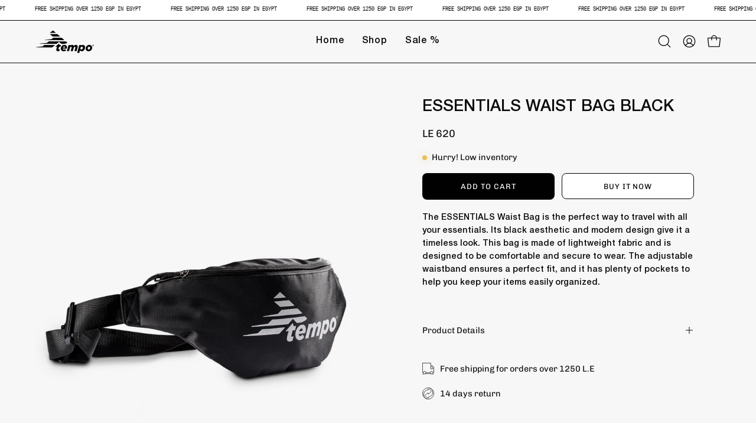

--- FILE ---
content_type: text/html; charset=utf-8
request_url: https://tempo-eg.com/products/essentials-waist-bag-black?section_id=api-product-grid-item
body_size: 431
content:
<div id="shopify-section-api-product-grid-item" class="shopify-section"><div data-api-content><div class="product-grid-item carousel__item one-third mobile--one-half grid-item--column-1 grid-item--even grid-item--third-tablet"
   data-slide
  data-product-block
  
    data-aos-intersection="0.3"
  
  
  id="product-item--api-product-grid-item--6701718175821--1769308939"><div class="product-grid-item__image"
    
      data-aos="fade-left"
      
        data-aos-anchor="||itemAosAnchor||"
      
      
        data-aos-custom-init
      
      data-aos-delay="||itemAosDelay||"
    
    data-product-media-container><div class="product__media__container" style="--aspect-ratio: 0.7696177062374245;">
      <a class="product__media__holder"
        href="/products/essentials-waist-bag-black"
        aria-label="ESSENTIALS Waist Bag Black"
        data-grid-link
         ><deferred-loading
            class="product__media__image product__media__image--hover-none"
            data-product-media-featured
            
          >
<figure class="lazy-image background-size-cover is-loading product__media product__media--featured-visible"
        style=""
        data-product-image
              data-grid-image>
        <img src="//tempo-eg.com/cdn/shop/products/WaistBag2122E01WB1copy.jpg?crop=center&amp;height=1683&amp;v=1680432042&amp;width=1530" alt="WaistBag2122E01WB1copy.jpg" width="1530" height="1683" loading="lazy" sizes="(min-width: 1440px) calc((100vw - 120px - 40px) / 3), (min-width: 1024px) calc((100vw - 120px - 40px) / 3), (min-width: 768px) calc((100vw - 40px - 40px) / 3), calc((100vw - 40px - 20px) / 2)" srcset="
//tempo-eg.com/cdn/shop/products/WaistBag2122E01WB1copy.jpg?v=1680432042&amp;width=180 180w, //tempo-eg.com/cdn/shop/products/WaistBag2122E01WB1copy.jpg?v=1680432042&amp;width=240 240w, //tempo-eg.com/cdn/shop/products/WaistBag2122E01WB1copy.jpg?v=1680432042&amp;width=300 300w, //tempo-eg.com/cdn/shop/products/WaistBag2122E01WB1copy.jpg?v=1680432042&amp;width=360 360w, //tempo-eg.com/cdn/shop/products/WaistBag2122E01WB1copy.jpg?v=1680432042&amp;width=400 400w, //tempo-eg.com/cdn/shop/products/WaistBag2122E01WB1copy.jpg?v=1680432042&amp;width=460 460w, //tempo-eg.com/cdn/shop/products/WaistBag2122E01WB1copy.jpg?v=1680432042&amp;width=540 540w, //tempo-eg.com/cdn/shop/products/WaistBag2122E01WB1copy.jpg?v=1680432042&amp;width=560 560w, //tempo-eg.com/cdn/shop/products/WaistBag2122E01WB1copy.jpg?v=1680432042&amp;width=590 590w, //tempo-eg.com/cdn/shop/products/WaistBag2122E01WB1copy.jpg?v=1680432042&amp;width=606 606w, //tempo-eg.com/cdn/shop/products/WaistBag2122E01WB1copy.jpg?v=1680432042&amp;width=630 630w, //tempo-eg.com/cdn/shop/products/WaistBag2122E01WB1copy.jpg?v=1680432042&amp;width=670 670w, //tempo-eg.com/cdn/shop/products/WaistBag2122E01WB1copy.jpg?v=1680432042&amp;width=720 720w, //tempo-eg.com/cdn/shop/products/WaistBag2122E01WB1copy.jpg?v=1680432042&amp;width=738 738w, //tempo-eg.com/cdn/shop/products/WaistBag2122E01WB1copy.jpg?v=1680432042&amp;width=770 770w, //tempo-eg.com/cdn/shop/products/WaistBag2122E01WB1copy.jpg?v=1680432042&amp;width=814 814w, //tempo-eg.com/cdn/shop/products/WaistBag2122E01WB1copy.jpg?v=1680432042&amp;width=900 900w, //tempo-eg.com/cdn/shop/products/WaistBag2122E01WB1copy.jpg?v=1680432042&amp;width=1024 1024w, //tempo-eg.com/cdn/shop/products/WaistBag2122E01WB1copy.jpg?v=1680432042&amp;width=1080 1080w, //tempo-eg.com/cdn/shop/products/WaistBag2122E01WB1copy.jpg?v=1680432042&amp;width=1296 1296w, //tempo-eg.com/cdn/shop/products/WaistBag2122E01WB1copy.jpg?v=1680432042&amp;width=1410 1410w, //tempo-eg.com/cdn/shop/products/WaistBag2122E01WB1copy.jpg?v=1680432042&amp;width=1512 1512w, //tempo-eg.com/cdn/shop/products/WaistBag2122E01WB1copy.jpg?v=1680432042&amp;width=1524 1524w, //tempo-eg.com/cdn/shop/products/WaistBag2122E01WB1copy.jpg?v=1680432042&amp;width=1530 1530w" class="is-loading">
      </figure><span class="visually-hidden">ESSENTIALS Waist Bag Black</span>
          </deferred-loading></a><div class="product-grid-item__quick-buy"
        
          data-aos="fade"
          
            data-aos-anchor="||itemAosAnchor||"
          
          
            data-aos-custom-init
          
          data-aos-delay="||itemAosDelay||"
        ><form method="post" action="/cart/add" id="api-product-grid-item-6701718175821" accept-charset="UTF-8" class="quick__form" enctype="multipart/form-data" data-product-form="" data-quickbuy-form=""><input type="hidden" name="form_type" value="product" /><input type="hidden" name="utf8" value="✓" /><input type="hidden" name="quantity" value="1">
              <input type="hidden" name="id" value="39547419656269">
              <button type="submit" name="add" class="btn--quick rounded" data-add-to-cart data-atc-trigger>
                <span class="btn__inner">
                  <svg aria-hidden="true" focusable="false" role="presentation" class="icon icon-shopping-bag" viewBox="0 0 192 192"><path d="M156.6 162H35.4a6.075 6.075 0 0 1-6-5.325l-10.65-96A6 6 0 0 1 24.675 54h142.65a6.001 6.001 0 0 1 5.925 6.675l-10.65 96a6.076 6.076 0 0 1-6 5.325v0Z" stroke="currentColor" stroke-linecap="round" stroke-linejoin="round"/><path d="M66 78V54a30 30 0 1 1 60 0v24" stroke="currentColor" stroke-linecap="round" stroke-linejoin="round"/><circle class="cart-indicator" cx="96" cy="108" r="15"/></svg>
                  <span class="btn__text">Quick Buy</span>
                  <span class="btn__loader">
                    <svg height="18" width="18" class="svg-loader">
                      <circle r="7" cx="9" cy="9" />
                      <circle stroke-dasharray="87.96459430051421 87.96459430051421" r="7" cx="9" cy="9" />
                    </svg>
                  </span>
                </span>
              </button>

              <div class="product-grid-item__error" role="alert" data-cart-errors-container></div><input type="hidden" name="product-id" value="6701718175821" /><input type="hidden" name="section-id" value="api-product-grid-item" /></form></div></div>
  </div><div class="product-grid-item__info product-grid-item__info--left"
    
      data-aos="fade-left"
      
        data-aos-anchor="||itemAosAnchor||"
      
      
        data-aos-custom-init
      
      data-aos-delay="||itemAosDelay||"
    >
      <a class="product-grid-item__title font-heading" href="/products/essentials-waist-bag-black" aria-label="ESSENTIALS Waist Bag Black" data-grid-link>ESSENTIALS Waist Bag Black</a>
<a class="product-grid-item__price price" href="/products/essentials-waist-bag-black" data-grid-link>
<span class="money conversion-bear-money">LE 620</span></a>
</div>
</div></div></div>

--- FILE ---
content_type: text/javascript
request_url: https://cdn.starapps.studio/apps/vsk/tempo-sport-mena/data.js
body_size: 194
content:
"use strict";"undefined"==typeof window.starapps_data&&(window.starapps_data={}),"undefined"==typeof window.starapps_data.product_groups&&(window.starapps_data.product_groups=[{"id":1239612,"products_preset_id":517182,"collections_swatch":"first_product_image","group_name":"Cotton","option_name":"","collections_preset_id":517188,"display_position":"top","products_swatch":"first_product_image","mobile_products_preset_id":517182,"mobile_products_swatch":"first_product_image","mobile_collections_preset_id":517188,"mobile_collections_swatch":"first_product_image","same_products_preset_for_mobile":true,"same_collections_preset_for_mobile":true,"option_values":[{"id":6785727266893,"option_value":null,"handle":"zamalek-cotton-t-shirt-black","published":false,"swatch_src":"No","swatch_value":null},{"id":6785729593421,"option_value":null,"handle":"zamalek-cotton-t-shirt-white","published":false,"swatch_src":"No","swatch_value":null}]}],window.starapps_data.product_groups_chart={"zamalek-cotton-t-shirt-black":[0],"zamalek-cotton-t-shirt-white":[0]});

--- FILE ---
content_type: text/javascript
request_url: https://cdn.starapps.studio/apps/vkcl/tempo-sport-mena/data.js
body_size: 734
content:
"use strict";"undefined"==typeof window.starapps_vkcl_data&&(window.starapps_vkcl_data={}),"undefined"==typeof window.starapps_vkcl_data.product_groups&&(window.starapps_vkcl_data.product_groups=[{"id":6938,"products_preset_id":11981,"collections_swatch":"first_product_image","group_name":"Cotton","option_name":null,"collections_preset_id":11978,"products_swatch":"first_product_image","categories_preset_id":null,"show_all_category":true,"all_category_label":"All","default_category_details":"[{\"category_id\": null, \"category_name\": \"\", \"category_position\": null}]","mobile_products_preset_id":11981,"mobile_products_swatch":"first_product_image","mobile_collections_preset_id":11978,"mobile_collections_swatch":"first_product_image","same_products_preset_for_mobile":true,"same_collections_preset_for_mobile":true,"option_values":[{"id":6785727266893,"option_value":null,"handle":"zamalek-cotton-t-shirt-black","published":false,"swatch_src":null,"swatch_value":null,"category_id":null,"category_name":"","category_position":null},{"id":6785729593421,"option_value":null,"handle":"zamalek-cotton-t-shirt-white","published":false,"swatch_src":null,"swatch_value":null,"category_id":null,"category_name":"","category_position":null}]},{"id":57860,"products_preset_id":11984,"collections_swatch":"first_product_image","group_name":"Crew Socks","option_name":"Color","collections_preset_id":11982,"products_swatch":"first_product_image","categories_preset_id":13772,"show_all_category":true,"all_category_label":"All","default_category_details":"[{\"category_id\": null, \"category_name\": \"\", \"category_position\": null}]","mobile_products_preset_id":11984,"mobile_products_swatch":"first_product_image","mobile_collections_preset_id":11982,"mobile_collections_swatch":"first_product_image","same_products_preset_for_mobile":true,"same_collections_preset_for_mobile":true,"option_values":[{"id":6709408858189,"option_value":"White","handle":"tempo-crew-socks-white","published":true,"swatch_src":null,"swatch_value":null,"category_id":null,"category_name":"","category_position":null},{"id":15020240863607,"option_value":"Black","handle":"crew-socks-black","published":true,"swatch_src":null,"swatch_value":null,"category_id":null,"category_name":"","category_position":null},{"id":15020238176631,"option_value":"Yellow","handle":"crew-socks-yellow","published":true,"swatch_src":null,"swatch_value":null,"category_id":null,"category_name":"","category_position":null},{"id":15020235948407,"option_value":"Red","handle":"crew-socks-red","published":true,"swatch_src":null,"swatch_value":null,"category_id":null,"category_name":"","category_position":null}]},{"id":6956,"products_preset_id":11984,"collections_swatch":"first_product_image","group_name":"Grip Socks","option_name":"Color","collections_preset_id":null,"products_swatch":"first_product_image","categories_preset_id":13772,"show_all_category":true,"all_category_label":"All","default_category_details":"[{\"category_id\": null, \"category_name\": \"\", \"category_position\": null}]","mobile_products_preset_id":11984,"mobile_products_swatch":"first_product_image","mobile_collections_preset_id":null,"mobile_collections_swatch":"first_product_image","same_products_preset_for_mobile":true,"same_collections_preset_for_mobile":true,"option_values":[{"id":14964681113975,"option_value":"","handle":"grip-socks-black","published":true,"swatch_src":null,"swatch_value":null,"category_id":null,"category_name":"","category_position":null},{"id":14964681146743,"option_value":"","handle":"grip-socks-yellow","published":true,"swatch_src":null,"swatch_value":null,"category_id":null,"category_name":"","category_position":null},{"id":14964681179511,"option_value":"","handle":"grip-socks-blue","published":true,"swatch_src":null,"swatch_value":null,"category_id":null,"category_name":"","category_position":null},{"id":14964681212279,"option_value":"","handle":"grip-socks-red","published":true,"swatch_src":null,"swatch_value":null,"category_id":null,"category_name":"","category_position":null},{"id":14964681310583,"option_value":"","handle":"grip-socks-white","published":true,"swatch_src":null,"swatch_value":null,"category_id":null,"category_name":"","category_position":null}]},{"id":19884,"products_preset_id":11984,"collections_swatch":"first_product_image","group_name":"Training Bibs","option_name":"Color","collections_preset_id":null,"products_swatch":"first_product_image","categories_preset_id":13772,"show_all_category":true,"all_category_label":"All","default_category_details":"[{\"category_id\": null, \"category_name\": \"\", \"category_position\": null}]","mobile_products_preset_id":11984,"mobile_products_swatch":"first_product_image","mobile_collections_preset_id":null,"mobile_collections_swatch":"first_product_image","same_products_preset_for_mobile":true,"same_collections_preset_for_mobile":true,"option_values":[{"id":14975308956023,"option_value":null,"handle":"training-bib-yellow","published":true,"swatch_src":null,"swatch_value":null,"category_id":null,"category_name":"","category_position":null},{"id":14975308988791,"option_value":null,"handle":"training-bib-red","published":true,"swatch_src":null,"swatch_value":null,"category_id":null,"category_name":"","category_position":null},{"id":14975309021559,"option_value":null,"handle":"training-bib-orange","published":true,"swatch_src":null,"swatch_value":null,"category_id":null,"category_name":"","category_position":null},{"id":14975309054327,"option_value":null,"handle":"training-bib-sky-blue","published":true,"swatch_src":null,"swatch_value":null,"category_id":null,"category_name":"","category_position":null},{"id":14975309087095,"option_value":null,"handle":"training-bib-green","published":true,"swatch_src":null,"swatch_value":null,"category_id":null,"category_name":"","category_position":null},{"id":14975309119863,"option_value":null,"handle":"training-bib-pink","published":true,"swatch_src":null,"swatch_value":null,"category_id":null,"category_name":"","category_position":null},{"id":14975309152631,"option_value":null,"handle":"training-bib-white","published":true,"swatch_src":null,"swatch_value":null,"category_id":null,"category_name":"","category_position":null}]}],window.starapps_vkcl_data.product_groups_chart={"zamalek-cotton-t-shirt-black":[0],"zamalek-cotton-t-shirt-white":[0],"tempo-crew-socks-white":[1],"crew-socks-black":[1],"crew-socks-yellow":[1],"crew-socks-red":[1],"grip-socks-black":[2],"grip-socks-yellow":[2],"grip-socks-blue":[2],"grip-socks-red":[2],"grip-socks-white":[2],"training-bib-yellow":[3],"training-bib-red":[3],"training-bib-orange":[3],"training-bib-sky-blue":[3],"training-bib-green":[3],"training-bib-pink":[3],"training-bib-white":[3]});